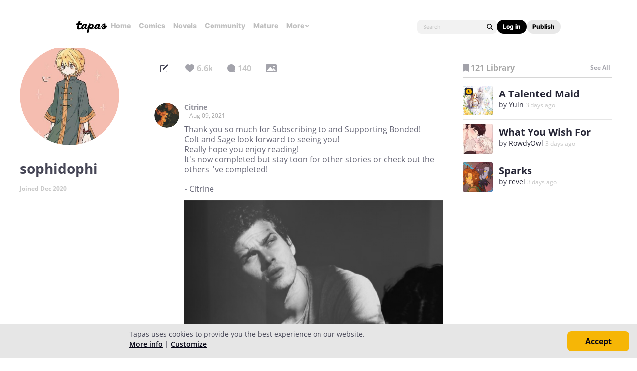

--- FILE ---
content_type: text/html; charset=utf-8
request_url: https://id.abr.ge/api/v2/third-party-cookie/identifier.html?requestID=678098456
body_size: 443
content:
<!DOCTYPE html>
<html>
<head><meta charset="utf-8"></head>
<body>

<pre>
    requestID: 678098456
    Reply: map[uuid:ef8a2be6-0fcc-4545-85cd-83cd4df8008c]
</pre>
<script>
    var message = {
        requestID: '678098456',
        
        reply: (document.cookie.indexOf('ab180ClientId=') !== -1) ? {"uuid":"ef8a2be6-0fcc-4545-85cd-83cd4df8008c"} : { error: 'Third party cookie is not supported' }
        
    }

    window.parent.postMessage(
        
        JSON.stringify(message)
        
    , '*');
</script>
</body>
</html>


--- FILE ---
content_type: text/css
request_url: https://us-a.tapas.io/resources/css/panda.sprite.min.855dcf25fc.css
body_size: 9557
content:
.sp-act-comments{background-position:-170px -84px}.sp-act-comments,.sp-act-likes{background-image:url(/resources/images/sprites/sprites.855dcf25fc.png);width:48px;height:48px}.sp-act-likes{background-position:-152px -136px}.sp-act-messages{background-position:-80px -226px}.sp-act-messages,.sp-act-series{background-image:url(/resources/images/sprites/sprites.855dcf25fc.png);width:48px;height:48px}.sp-act-series{background-position:-130px -226px}.sp-act-subs{background-position:-180px -226px}.sp-act-subs,.sp-act-supporters{background-image:url(/resources/images/sprites/sprites.855dcf25fc.png);width:48px;height:48px}.sp-act-supporters{background-position:-230px -226px}.sp-act-tapas{background-image:url(/resources/images/sprites/sprites.855dcf25fc.png);background-position:-280px -226px;width:48px;height:48px}.sp-arrow-banner-left{background-position:0 -226px}.sp-arrow-banner-left,.sp-arrow-banner-right{background-image:url(/resources/images/sprites/sprites.855dcf25fc.png);width:38px;height:62px}.sp-arrow-banner-right{background-position:-40px -226px}.sp-btn-appstore-sm{background-position:-232px -116px;width:90px;height:30px}.sp-btn-appstore,.sp-btn-appstore-sm{background-image:url(/resources/images/sprites/sprites.855dcf25fc.png)}.sp-btn-appstore{background-position:0 -136px;width:150px;height:50px}.sp-btn-arrow-down{background-image:url(/resources/images/sprites/sprites.855dcf25fc.png);background-position:-202px -170px;width:22px;height:13px}.sp-btn-arrow-left-dark{background-position:-396px -76px}.sp-btn-arrow-left,.sp-btn-arrow-left-dark{background-image:url(/resources/images/sprites/sprites.855dcf25fc.png);width:20px;height:34px}.sp-btn-arrow-left{background-position:-396px -112px}.sp-btn-arrow-right-dark{background-position:-396px -148px}.sp-btn-arrow-right,.sp-btn-arrow-right-dark{background-image:url(/resources/images/sprites/sprites.855dcf25fc.png);width:20px;height:34px}.sp-btn-arrow-right{background-position:-396px -184px}.sp-btn-forum{background-position:0 -481px;width:16px;height:16px}.sp-btn-forum,.sp-btn-googleplay-sm{background-image:url(/resources/images/sprites/sprites.855dcf25fc.png)}.sp-btn-googleplay-sm{background-position:-232px -50px;width:100px;height:30px}.sp-btn-googleplay{background-position:0 -84px;width:168px;height:50px}.sp-btn-googleplay,.sp-btn-help{background-image:url(/resources/images/sprites/sprites.855dcf25fc.png)}.sp-btn-help{background-position:-488px -291px;width:11px;height:18px}.sp-btn-hero{background-position:-488px -183px;width:13px}.sp-btn-hero,.sp-btn-left{background-image:url(/resources/images/sprites/sprites.855dcf25fc.png);height:16px}.sp-btn-left{background-position:-220px -84px;width:10px}.sp-btn-logout{background-position:-504px -426px}.sp-btn-logout,.sp-btn-person{background-image:url(/resources/images/sprites/sprites.855dcf25fc.png);width:14px;height:16px}.sp-btn-person{background-position:-504px -444px}.sp-btn-right{background-position:-220px -102px;width:10px;height:16px}.sp-btn-right,.sp-btn-search{background-image:url(/resources/images/sprites/sprites.855dcf25fc.png)}.sp-btn-search{background-position:-396px -254px;width:24px;height:24px}.sp-btn-settings{background-position:-18px -481px;width:16px}.sp-btn-settings,.sp-btn-share{background-image:url(/resources/images/sprites/sprites.855dcf25fc.png);height:16px}.sp-btn-share{background-position:-468px -369px;width:18px}.sp-checkbox-off{background-position:-124px -499px;width:8px;height:8px}.sp-checkbox-off,.sp-checkbox-on{background-image:url(/resources/images/sprites/sprites.855dcf25fc.png)}.sp-checkbox-on{background-position:-522px -258px;width:12px;height:11px}.sp-field-bio{background-position:-468px -265px;width:16px;height:20px}.sp-field-bio,.sp-field-email{background-image:url(/resources/images/sprites/sprites.855dcf25fc.png)}.sp-field-email{background-position:-96px -435px;width:20px;height:16px}.sp-field-hidepw{background-image:url(/resources/images/sprites/sprites.855dcf25fc.png);background-position:-396px -280px;width:24px;height:24px}.sp-field-link{background-position:-446px 0;width:20px}.sp-field-link,.sp-field-location{background-image:url(/resources/images/sprites/sprites.855dcf25fc.png);height:20px}.sp-field-location{background-position:-468px -287px;width:16px}.sp-field-password{background-position:-488px 0;width:14px}.sp-field-password,.sp-field-profile{background-image:url(/resources/images/sprites/sprites.855dcf25fc.png);height:20px}.sp-field-profile{background-position:-468px -309px;width:16px}.sp-field-showpw{background-position:-316px -392px;width:24px;height:18px}.sp-field-showpw,.sp-field-tools{background-image:url(/resources/images/sprites/sprites.855dcf25fc.png)}.sp-field-tools{background-position:-446px -22px;width:20px;height:20px}.sp-form-forgotpw{background-position:-288px -290px}.sp-form-forgotpw,.sp-hero-hide{background-image:url(/resources/images/sprites/sprites.855dcf25fc.png);width:32px;height:32px}.sp-hero-hide{background-position:-322px -290px}.sp-ico-add-pwt-l{background-image:url(/resources/images/sprites/sprites.855dcf25fc.png);background-position:-362px 0;width:32px;height:32px}.sp-ico-add-pwt-s{background-position:-36px -481px}.sp-ico-add-pwt-s,.sp-ico-add-wht-s{background-image:url(/resources/images/sprites/sprites.855dcf25fc.png);width:16px;height:16px}.sp-ico-add-wht-s{background-position:-54px -481px}.sp-ico-align-justified-qnc-m{background-position:-422px -275px}.sp-ico-align-justified-qnc-m,.sp-ico-align-justified-wht-m{background-image:url(/resources/images/sprites/sprites.855dcf25fc.png);width:22px;height:20px}.sp-ico-align-justified-wht-m{background-position:-422px -297px}.sp-ico-align-left-qnc-m{background-position:-166px -392px}.sp-ico-align-left-qnc-m,.sp-ico-align-left-wht-m{background-image:url(/resources/images/sprites/sprites.855dcf25fc.png);width:23px;height:20px}.sp-ico-align-left-wht-m{background-position:-191px -392px}.sp-ico-announcement-qnc-m{background-position:-396px -392px}.sp-ico-announcement-qnc-m,.sp-ico-announcement-wht-m{background-image:url(/resources/images/sprites/sprites.855dcf25fc.png);width:24px;height:16px}.sp-ico-announcement-wht-m{background-position:-112px -417px}.sp-ico-arrow-blu-s-m{background-image:url(/resources/images/sprites/sprites.855dcf25fc.png);background-position:-522px -451px;width:12px;height:8px}.sp-ico-arrow-drk-l-b{background-position:-80px -276px}.sp-ico-arrow-drk-l-b,.sp-ico-arrow-drk-l-m{background-image:url(/resources/images/sprites/sprites.855dcf25fc.png);width:20px;height:12px}.sp-ico-arrow-drk-l-m{background-position:-102px -276px}.sp-ico-arrow-drk-m-b{background-position:-389px -417px}.sp-ico-arrow-drk-m-b,.sp-ico-arrow-drk-m-m{background-image:url(/resources/images/sprites/sprites.855dcf25fc.png);width:16px;height:10px}.sp-ico-arrow-drk-m-m{background-position:-407px -417px}.sp-ico-arrow-drk-s-b{background-position:-522px -461px}.sp-ico-arrow-drk-s-b,.sp-ico-arrow-drk-s-m{background-image:url(/resources/images/sprites/sprites.855dcf25fc.png);width:12px;height:8px}.sp-ico-arrow-drk-s-m{background-position:-522px -471px}.sp-ico-arrow-drk-xl-b{background-position:-330px -258px}.sp-ico-arrow-drk-xl-b,.sp-ico-arrow-drk-xl-m{background-image:url(/resources/images/sprites/sprites.855dcf25fc.png);width:26px;height:16px}.sp-ico-arrow-drk-xl-m{background-position:-368px -392px}.sp-ico-arrow-drk-xs-b{background-position:-252px -181px}.sp-ico-arrow-drk-xs-b,.sp-ico-arrow-drk-xs-m{background-image:url(/resources/images/sprites/sprites.855dcf25fc.png);width:6px;height:4px}.sp-ico-arrow-drk-xs-m{background-position:-260px -181px}.sp-ico-arrow-ink-m{background-image:url(/resources/images/sprites/sprites.855dcf25fc.png);background-position:-390px -366px;width:25px;height:23px}.sp-ico-arrow-ink-s{background-position:-488px -379px;height:18px}.sp-ico-arrow-ink-s,.sp-ico-arrow-ink-xs{background-image:url(/resources/images/sprites/sprites.855dcf25fc.png);width:10px}.sp-ico-arrow-ink-xs{background-position:-522px -343px;height:10px}.sp-ico-arrow-link-dark{background-position:-353px -163px;height:12px}.sp-ico-arrow-link,.sp-ico-arrow-link-dark{background-image:url(/resources/images/sprites/sprites.855dcf25fc.png);width:7px}.sp-ico-arrow-link{background-position:-353px -148px;height:13px}.sp-ico-arrow-more{background-image:url(/resources/images/sprites/sprites.855dcf25fc.png);background-position:-72px -481px;width:16px;height:16px}.sp-ico-arrow-qnc-l-b{background-position:-124px -276px}.sp-ico-arrow-qnc-l-b,.sp-ico-arrow-qnc-l-m{background-image:url(/resources/images/sprites/sprites.855dcf25fc.png);width:20px;height:12px}.sp-ico-arrow-qnc-l-m{background-position:-146px -276px}.sp-ico-arrow-qnc-m-b{background-position:-425px -417px}.sp-ico-arrow-qnc-m-b,.sp-ico-arrow-qnc-m-m{background-image:url(/resources/images/sprites/sprites.855dcf25fc.png);width:16px;height:10px}.sp-ico-arrow-qnc-m-m{background-position:-211px -461px}.sp-ico-arrow-qnc-s-b{background-position:-522px -481px}.sp-ico-arrow-qnc-s-b,.sp-ico-arrow-qnc-s-m{background-image:url(/resources/images/sprites/sprites.855dcf25fc.png);width:12px;height:8px}.sp-ico-arrow-qnc-s-m{background-position:-522px -491px}.sp-ico-arrow-qnc-xl-b{background-position:0 -417px}.sp-ico-arrow-qnc-xl-b,.sp-ico-arrow-qnc-xl-m{background-image:url(/resources/images/sprites/sprites.855dcf25fc.png);width:26px;height:16px}.sp-ico-arrow-qnc-xl-m{background-position:-28px -417px}.sp-ico-arrow-qnc-xs-b{background-position:-268px -181px}.sp-ico-arrow-qnc-xs-b,.sp-ico-arrow-qnc-xs-m{background-image:url(/resources/images/sprites/sprites.855dcf25fc.png);width:6px;height:4px}.sp-ico-arrow-qnc-xs-m{background-position:-276px -181px}.sp-ico-arrow-srb-s-m{background-image:url(/resources/images/sprites/sprites.855dcf25fc.png);background-position:-522px -501px;width:12px;height:8px}.sp-ico-arrow-wht-l-b{background-position:-168px -276px}.sp-ico-arrow-wht-l-b,.sp-ico-arrow-wht-l-m{background-image:url(/resources/images/sprites/sprites.855dcf25fc.png);width:20px;height:12px}.sp-ico-arrow-wht-l-m{background-position:-190px -276px}.sp-ico-arrow-wht-m-b{background-position:-229px -461px}.sp-ico-arrow-wht-m-b,.sp-ico-arrow-wht-m-m{background-image:url(/resources/images/sprites/sprites.855dcf25fc.png);width:16px;height:10px}.sp-ico-arrow-wht-m-m{background-position:-247px -461px}.sp-ico-arrow-wht-s-b{background-position:-301px -461px}.sp-ico-arrow-wht-s-b,.sp-ico-arrow-wht-s-m{background-image:url(/resources/images/sprites/sprites.855dcf25fc.png);width:12px;height:8px}.sp-ico-arrow-wht-s-m{background-position:-315px -461px}.sp-ico-arrow-wht-xl-b{background-position:-56px -417px}.sp-ico-arrow-wht-xl-b,.sp-ico-arrow-wht-xl-m{background-image:url(/resources/images/sprites/sprites.855dcf25fc.png);width:26px;height:16px}.sp-ico-arrow-wht-xl-m{background-position:-84px -417px}.sp-ico-arrow-wht-xs-b{background-position:-284px -181px}.sp-ico-arrow-wht-xs-b,.sp-ico-arrow-wht-xs-m{background-image:url(/resources/images/sprites/sprites.855dcf25fc.png);width:6px;height:4px}.sp-ico-arrow-wht-xs-m{background-position:-292px -181px}.sp-ico-back-drk-m{background-position:-72px -435px;width:22px;height:17px}.sp-ico-back,.sp-ico-back-drk-m{background-image:url(/resources/images/sprites/sprites.855dcf25fc.png)}.sp-ico-back{background-position:-348px -188px;width:10px;height:16px}.sp-ico-bgm-off{background-position:-468px -45px}.sp-ico-bgm-off,.sp-ico-bgm-on{background-image:url(/resources/images/sprites/sprites.855dcf25fc.png);width:18px;height:18px}.sp-ico-bgm-on{background-position:-468px -65px}.sp-ico-bigcrop-ink{background-position:-362px -34px}.sp-ico-bigcrop,.sp-ico-bigcrop-ink{background-image:url(/resources/images/sprites/sprites.855dcf25fc.png);width:32px;height:32px}.sp-ico-bigcrop{background-position:-362px -68px}.sp-ico-bigcrown{background-position:-329px -461px;width:10px;height:8px}.sp-ico-bigcrown,.sp-ico-block{background-image:url(/resources/images/sprites/sprites.855dcf25fc.png)}.sp-ico-block{background-position:-522px 0;width:12px;height:12px}.sp-ico-boost-wht-l{background-image:url(/resources/images/sprites/sprites.855dcf25fc.png);background-position:-396px -220px;width:20px;height:32px}.sp-ico-box-ink-m{background-position:-310px -332px}.sp-ico-box-ink-m,.sp-ico-box-wht-m{background-image:url(/resources/images/sprites/sprites.855dcf25fc.png);width:25px;height:24px}.sp-ico-box-wht-m{background-position:-337px -332px}.sp-ico-calendar-line-ash-s{background-position:-446px -44px;width:20px;height:20px}.sp-ico-calendar-line-ash-s,.sp-ico-calendar-line-wht-xs{background-image:url(/resources/images/sprites/sprites.855dcf25fc.png)}.sp-ico-calendar-line-wht-xs{background-position:-522px -355px;width:10px;height:10px}.sp-ico-cart-line-ink-s{background-position:-468px -85px}.sp-ico-cart-line-ink-s,.sp-ico-cart-line-wht-s{background-image:url(/resources/images/sprites/sprites.855dcf25fc.png);width:18px;height:18px}.sp-ico-cart-line-wht-s{background-position:-468px -105px}.sp-ico-center-ink-s{background-position:-118px -435px;width:20px}.sp-ico-center-ink-s,.sp-ico-check-ink-s{background-image:url(/resources/images/sprites/sprites.855dcf25fc.png);height:16px}.sp-ico-check-ink-s{background-position:-90px -481px;width:16px}.sp-ico-check-pwt-xxs{background-position:-341px -461px;width:10px;height:8px}.sp-ico-check-pwt-xxs,.sp-ico-check-qnc-xs{background-image:url(/resources/images/sprites/sprites.855dcf25fc.png)}.sp-ico-check-qnc-xs{background-position:-60px -499px;width:14px;height:11px}.sp-ico-check-wht-s{background-position:-140px -435px;width:20px;height:16px}.sp-ico-check-wht-s,.sp-ico-check-wht-xs{background-image:url(/resources/images/sprites/sprites.855dcf25fc.png)}.sp-ico-check-wht-xs{background-position:-76px -499px;width:14px;height:11px}.sp-ico-check-wht-xxs{background-position:-353px -461px;width:10px;height:8px}.sp-ico-check-wht-xxs,.sp-ico-coinadd{background-image:url(/resources/images/sprites/sprites.855dcf25fc.png)}.sp-ico-coinadd{background-position:-446px -66px;width:20px;height:20px}.sp-ico-comic-ink-s{background-position:-504px -324px}.sp-ico-comic-ink-s,.sp-ico-comic-wht-s{background-image:url(/resources/images/sprites/sprites.855dcf25fc.png);width:16px;height:15px}.sp-ico-comic-wht-s{background-position:-504px -341px}.sp-ico-comment-ink-ss{background-image:url(/resources/images/sprites/sprites.855dcf25fc.png);background-position:-504px -462px;width:16px;height:14px}.sp-ico-comment-line-ink-m{background-position:-85px -392px}.sp-ico-comment-line-ink-m,.sp-ico-comment-line-wht-m{background-image:url(/resources/images/sprites/sprites.855dcf25fc.png);width:25px;height:21px}.sp-ico-comment-line-wht-m{background-position:-112px -392px}.sp-ico-comment-line-wht-xl{background-position:-319px -82px;width:36px;height:31px}.sp-ico-comment-line-wht-xl,.sp-ico-comment-wht-m{background-image:url(/resources/images/sprites/sprites.855dcf25fc.png)}.sp-ico-comment-wht-m{background-position:-139px -392px;width:25px;height:21px}.sp-ico-comment-wht-s{background-image:url(/resources/images/sprites/sprites.855dcf25fc.png);background-position:-504px -478px;width:16px;height:14px}.sp-ico-contact-qnc-s{background-position:-258px -417px}.sp-ico-contact-qnc-s,.sp-ico-contact-wht-s{background-image:url(/resources/images/sprites/sprites.855dcf25fc.png);width:18px;height:14px}.sp-ico-contact-wht-s{background-position:-278px -417px}.sp-ico-contract-wht-s{background-position:-468px -387px;height:18px}.sp-ico-contract-wht-s,.sp-ico-copy-smg-s{background-image:url(/resources/images/sprites/sprites.855dcf25fc.png);width:16px}.sp-ico-copy-smg-s{background-position:-108px -481px;height:16px}.sp-ico-crown-pwt-xs{background-position:-522px -271px}.sp-ico-crown-pwt-xs,.sp-ico-crown-smg-xs{background-image:url(/resources/images/sprites/sprites.855dcf25fc.png);width:12px;height:10px}.sp-ico-crown-smg-xs{background-position:-522px -283px}.sp-ico-crown-wht-xs{background-position:-522px -295px;width:12px;height:10px}.sp-ico-crown-wht-xs,.sp-ico-dashboard-wht-s{background-image:url(/resources/images/sprites/sprites.855dcf25fc.png)}.sp-ico-dashboard-wht-s{background-position:-468px -125px;width:18px;height:18px}.sp-ico-dashboard{background-position:-126px -481px;height:16px}.sp-ico-dashboard,.sp-ico-delete-line-ash-s{background-image:url(/resources/images/sprites/sprites.855dcf25fc.png);width:16px}.sp-ico-delete-line-ash-s{background-position:-468px -407px;height:18px}.sp-ico-delete-slt-s{background-position:-488px -201px}.sp-ico-delete-slt-s,.sp-ico-delete-smg-s{background-image:url(/resources/images/sprites/sprites.855dcf25fc.png);width:13px;height:16px}.sp-ico-delete-smg-s{background-position:-488px -219px}.sp-ico-delete-srb-s{background-position:-488px -237px}.sp-ico-delete-srb-s,.sp-ico-delete-wht-s{background-image:url(/resources/images/sprites/sprites.855dcf25fc.png);width:13px;height:16px}.sp-ico-delete-wht-s{background-position:-488px -255px}.sp-ico-delivery-ink-m{background-position:-27px -392px}.sp-ico-delivery-ink-m,.sp-ico-delivery-wht-m{background-image:url(/resources/images/sprites/sprites.855dcf25fc.png);width:27px;height:21px}.sp-ico-delivery-wht-m{background-position:-56px -392px}.sp-ico-desktop-wht-s{background-image:url(/resources/images/sprites/sprites.855dcf25fc.png);background-position:-144px -481px;width:16px;height:16px}.sp-ico-dismiss-drk-l-b{background-position:-396px -306px}.sp-ico-dismiss-drk-l-b,.sp-ico-dismiss-drk-l-m{background-image:url(/resources/images/sprites/sprites.855dcf25fc.png);width:24px;height:24px}.sp-ico-dismiss-drk-l-m{background-position:-396px -332px}.sp-ico-dismiss-drk-m-b{background-position:-446px -88px}.sp-ico-dismiss-drk-m-b,.sp-ico-dismiss-drk-m-m{background-image:url(/resources/images/sprites/sprites.855dcf25fc.png);width:20px;height:20px}.sp-ico-dismiss-drk-m-m{background-position:-446px -110px}.sp-ico-dismiss-drk-s-b{background-position:-162px -481px}.sp-ico-dismiss-drk-s-b,.sp-ico-dismiss-drk-s-m{background-image:url(/resources/images/sprites/sprites.855dcf25fc.png);width:16px;height:16px}.sp-ico-dismiss-drk-s-m{background-position:-180px -481px}.sp-ico-dismiss-drk-xl-b{background-position:-330px -226px}.sp-ico-dismiss-drk-xl-b,.sp-ico-dismiss-drk-xl-m{background-image:url(/resources/images/sprites/sprites.855dcf25fc.png);width:30px;height:30px}.sp-ico-dismiss-drk-xl-m{background-position:-33px -332px}.sp-ico-dismiss-drk-xs-b{background-image:url(/resources/images/sprites/sprites.855dcf25fc.png);background-position:-522px -14px;width:12px;height:12px}.sp-ico-dismiss-drk-xs-m{background-position:-522px -367px}.sp-ico-dismiss-drk-xs-m,.sp-ico-dismiss-ink-xs-m{background-image:url(/resources/images/sprites/sprites.855dcf25fc.png);width:10px;height:10px}.sp-ico-dismiss-ink-xs-m{background-position:-522px -379px}.sp-ico-dismiss-ink-xs{background-position:-522px -391px;width:10px;height:10px}.sp-ico-dismiss-ink-xs,.sp-ico-dismiss-pwt-m{background-image:url(/resources/images/sprites/sprites.855dcf25fc.png)}.sp-ico-dismiss-pwt-m{background-position:0 -366px;width:24px;height:24px}.sp-ico-dismiss-qnc-xs-m{background-image:url(/resources/images/sprites/sprites.855dcf25fc.png);background-position:-522px -403px;width:10px;height:10px}.sp-ico-dismiss-wht-l-b{background-position:-26px -366px}.sp-ico-dismiss-wht-l-b,.sp-ico-dismiss-wht-l-m{background-image:url(/resources/images/sprites/sprites.855dcf25fc.png);width:24px;height:24px}.sp-ico-dismiss-wht-l-m{background-position:-52px -366px}.sp-ico-dismiss-wht-m-b{background-position:-446px -132px}.sp-ico-dismiss-wht-m-b,.sp-ico-dismiss-wht-m-m{background-image:url(/resources/images/sprites/sprites.855dcf25fc.png);width:20px;height:20px}.sp-ico-dismiss-wht-m-m{background-position:-446px -154px}.sp-ico-dismiss-wht-s-b{background-position:-198px -481px}.sp-ico-dismiss-wht-s-b,.sp-ico-dismiss-wht-s-m{background-image:url(/resources/images/sprites/sprites.855dcf25fc.png);width:16px;height:16px}.sp-ico-dismiss-wht-s-m{background-position:-216px -481px}.sp-ico-dismiss-wht-xl-b{background-position:-65px -332px}.sp-ico-dismiss-wht-xl-b,.sp-ico-dismiss-wht-xl-m{background-image:url(/resources/images/sprites/sprites.855dcf25fc.png);width:30px;height:30px}.sp-ico-dismiss-wht-xl-m{background-position:-97px -332px}.sp-ico-dismiss-wht-xs-b{background-position:-522px -28px;width:12px;height:12px}.sp-ico-dismiss-wht-xs-b,.sp-ico-dismiss-wht-xs-m{background-image:url(/resources/images/sprites/sprites.855dcf25fc.png)}.sp-ico-dismiss-wht-xs-m{background-position:-522px -415px;width:10px;height:10px}.sp-ico-doc-wht-s{background-image:url(/resources/images/sprites/sprites.855dcf25fc.png);background-position:-468px -427px;width:16px;height:18px}.sp-ico-download-line-ink-s{background-position:-468px -331px}.sp-ico-download-line-ink-s,.sp-ico-download-line-wht-s{background-image:url(/resources/images/sprites/sprites.855dcf25fc.png);width:18px;height:17px}.sp-ico-download-line-wht-s{background-position:-468px -350px}.sp-ico-dropdown-ash-s{background-position:-396px -358px;width:12px;height:6px}.sp-ico-dropdown-ash-s,.sp-ico-dropdown-ghs-xs{background-image:url(/resources/images/sprites/sprites.855dcf25fc.png)}.sp-ico-dropdown-ghs-xs{background-position:-522px -511px;width:8px;height:4px}.sp-ico-dropdown-ink-s{background-position:-348px -206px;width:12px;height:6px}.sp-ico-dropdown-ink-s,.sp-ico-dropdown-ink-xs{background-image:url(/resources/images/sprites/sprites.855dcf25fc.png)}.sp-ico-dropdown-ink-xs{background-position:-488px -474px;width:8px;height:4px}.sp-ico-dropdown-smg-s{background-image:url(/resources/images/sprites/sprites.855dcf25fc.png);background-position:-365px -461px;width:12px;height:6px}.sp-ico-dropdown-smg-xs{background-position:-410px -358px}.sp-ico-dropdown-smg-xs,.sp-ico-dropdown-srb-xs{background-image:url(/resources/images/sprites/sprites.855dcf25fc.png);width:8px;height:4px}.sp-ico-dropdown-srb-xs{background-position:-232px -181px}.sp-ico-dropdown-swl-xs{background-position:-242px -181px;width:8px;height:4px}.sp-ico-dropdown-swl-xs,.sp-ico-dropdown-wht-s{background-image:url(/resources/images/sprites/sprites.855dcf25fc.png)}.sp-ico-dropdown-wht-s{background-position:-379px -461px;width:12px;height:6px}.sp-ico-edit-slt-s{background-position:-234px -481px;width:16px;height:16px}.sp-ico-edit-slt-s,.sp-ico-edit-slt-xs{background-image:url(/resources/images/sprites/sprites.855dcf25fc.png)}.sp-ico-edit-slt-xs{background-position:-522px -42px;width:12px;height:12px}.sp-ico-edit-wht-s{background-position:-252px -481px;width:16px;height:16px}.sp-ico-edit-wht-s,.sp-ico-edit-wht-xs{background-image:url(/resources/images/sprites/sprites.855dcf25fc.png)}.sp-ico-edit-wht-xs{background-position:-522px -56px;width:12px;height:12px}.sp-ico-exclamation-line-srb-s{background-image:url(/resources/images/sprites/sprites.855dcf25fc.png);background-position:-270px -481px;width:16px;height:16px}.sp-ico-exclamation-pwt-xs{background-position:-536px -100px}.sp-ico-exclamation-pwt-xs,.sp-ico-exclamation-srb-xs{background-image:url(/resources/images/sprites/sprites.855dcf25fc.png);width:2px;height:8px}.sp-ico-exclamation-srb-xs{background-position:-536px -110px}.sp-ico-exclamation-wht-xs{background-position:-536px -120px;width:2px;height:8px}.sp-ico-exclamation-wht-xs,.sp-ico-exit-wht-m{background-image:url(/resources/images/sprites/sprites.855dcf25fc.png)}.sp-ico-exit-wht-m{background-position:-446px -176px;width:20px;height:20px}.sp-ico-expand-wht-s{background-position:-44px -461px;width:16px}.sp-ico-expand-wht-s,.sp-ico-fb-wht-s{background-image:url(/resources/images/sprites/sprites.855dcf25fc.png);height:18px}.sp-ico-fb-wht-s{background-position:-488px -399px;width:10px}.sp-ico-full-wht-m{background-image:url(/resources/images/sprites/sprites.855dcf25fc.png);background-position:-468px -145px;width:18px;height:18px}.sp-ico-help-ink-s{background-position:-288px -481px;width:16px}.sp-ico-help-ink-s,.sp-ico-hero{background-image:url(/resources/images/sprites/sprites.855dcf25fc.png);height:16px}.sp-ico-hero{background-position:-488px -273px;width:13px}.sp-ico-hide-wht-l{background-position:-362px -102px;width:32px;height:32px}.sp-ico-hide-wht-l,.sp-ico-hide-wht-s{background-image:url(/resources/images/sprites/sprites.855dcf25fc.png)}.sp-ico-hide-wht-s{background-position:-446px -198px;width:20px;height:20px}.sp-ico-hide-wht-xs{background-position:-522px -70px;width:12px;height:12px}.sp-ico-hide-wht-xs,.sp-ico-history-smg-s{background-image:url(/resources/images/sprites/sprites.855dcf25fc.png)}.sp-ico-history-smg-s{background-position:-468px -165px;width:18px;height:18px}.sp-ico-info-wht-xs{background-image:url(/resources/images/sprites/sprites.855dcf25fc.png);background-position:-536px -89px;width:2px;height:9px}.sp-ico-language-ink-s{background-position:-522px -84px;width:12px}.sp-ico-language-ink-s,.sp-ico-like-ink-s{background-image:url(/resources/images/sprites/sprites.855dcf25fc.png);height:12px}.sp-ico-like-ink-s{background-position:-250px -276px;width:14px}.sp-ico-like-line-ink-m{background-position:-216px -392px}.sp-ico-like-line-ink-m,.sp-ico-like-line-wht-m{background-image:url(/resources/images/sprites/sprites.855dcf25fc.png);width:23px;height:20px}.sp-ico-like-line-wht-m{background-position:-241px -392px}.sp-ico-like-smg-s{background-position:-266px -276px;width:14px;height:12px}.sp-ico-like-smg-s,.sp-ico-like-srb-m{background-image:url(/resources/images/sprites/sprites.855dcf25fc.png)}.sp-ico-like-srb-m{background-position:-266px -392px;width:23px;height:20px}.sp-ico-like-srb-s{background-position:-282px -276px}.sp-ico-like-srb-s,.sp-ico-like-wht-s{background-image:url(/resources/images/sprites/sprites.855dcf25fc.png);width:14px;height:12px}.sp-ico-like-wht-s{background-position:-298px -276px}.sp-ico-link-ex{background-position:-306px -481px}.sp-ico-link-ex,.sp-ico-link-fb{background-image:url(/resources/images/sprites/sprites.855dcf25fc.png);width:16px;height:16px}.sp-ico-link-fb{background-position:-324px -481px}.sp-ico-link-go{background-position:-342px -481px}.sp-ico-link-go,.sp-ico-link-ig{background-image:url(/resources/images/sprites/sprites.855dcf25fc.png);width:16px;height:16px}.sp-ico-link-ig{background-position:-360px -481px}.sp-ico-link-pn{background-position:-378px -481px;width:16px}.sp-ico-link-pn,.sp-ico-link-tb{background-image:url(/resources/images/sprites/sprites.855dcf25fc.png);height:16px}.sp-ico-link-tb{background-position:-488px -87px;width:14px}.sp-ico-link-tw{background-position:-504px -358px;height:15px}.sp-ico-link-tw,.sp-ico-link-wht-s{background-image:url(/resources/images/sprites/sprites.855dcf25fc.png);width:16px}.sp-ico-link-wht-s{background-position:-396px -481px;height:16px}.sp-ico-list-ink-s{background-position:-468px -447px;height:12px}.sp-ico-list-ink-s,.sp-ico-list-rnd-wht-s{background-image:url(/resources/images/sprites/sprites.855dcf25fc.png);width:18px}.sp-ico-list-rnd-wht-s{background-position:-298px -417px;height:13px}.sp-ico-list-wht-m{background-position:-212px -417px;width:22px;height:15px}.sp-ico-list-wht-m,.sp-ico-list-wht-s{background-image:url(/resources/images/sprites/sprites.855dcf25fc.png)}.sp-ico-list-wht-s{background-position:-212px -276px;width:18px;height:12px}.sp-ico-location-ash-s{background-image:url(/resources/images/sprites/sprites.855dcf25fc.png);background-position:-468px -22px;width:17px;height:21px}.sp-ico-lock-wht-s{background-position:-488px -66px;height:19px}.sp-ico-lock-wht-s,.sp-ico-mature-ash-s{background-image:url(/resources/images/sprites/sprites.855dcf25fc.png);width:14px}.sp-ico-mature-ash-s{background-position:-488px -419px;height:13px}.sp-ico-mature-m{background-position:-422px -156px;width:22px;height:22px}.sp-ico-mature-m,.sp-ico-mature-s{background-image:url(/resources/images/sprites/sprites.855dcf25fc.png)}.sp-ico-mature-s{background-position:-488px -311px;width:14px;height:14px}.sp-ico-mature-xl{background-image:url(/resources/images/sprites/sprites.855dcf25fc.png);background-position:-252px -290px;width:34px;height:34px}.sp-ico-merch-ink-s{background-position:-157px -461px}.sp-ico-merch-ink-s,.sp-ico-merch-line-wht-s{background-image:url(/resources/images/sprites/sprites.855dcf25fc.png);width:16px;height:14px}.sp-ico-merch-line-wht-s{background-position:-175px -461px}.sp-ico-merch-wht-s{background-position:-162px -435px;width:20px}.sp-ico-merch-wht-s,.sp-ico-mobile-wht-s{background-image:url(/resources/images/sprites/sprites.855dcf25fc.png);height:16px}.sp-ico-mobile-wht-s{background-position:0 -499px;width:10px}.sp-ico-more-drop-open{background-position:-522px -98px}.sp-ico-more-drop,.sp-ico-more-drop-open{background-image:url(/resources/images/sprites/sprites.855dcf25fc.png);width:12px;height:12px}.sp-ico-more-drop{background-position:-522px -112px}.sp-ico-more-pwt-m{background-position:-356px -290px}.sp-ico-more-pwt-m,.sp-ico-more-qnc-m{background-image:url(/resources/images/sprites/sprites.855dcf25fc.png);width:4px;height:20px}.sp-ico-more-qnc-m{background-position:-536px 0}.sp-ico-more-slt-s{background-position:-536px -44px}.sp-ico-more-slt-s,.sp-ico-more-smg-s{background-image:url(/resources/images/sprites/sprites.855dcf25fc.png);width:4px;height:16px}.sp-ico-more-smg-s{background-position:-536px -62px}.sp-ico-more-wht-m{background-position:-536px -22px;width:4px;height:20px}.sp-ico-more-wht-m,.sp-ico-mute-drk-xs{background-image:url(/resources/images/sprites/sprites.855dcf25fc.png)}.sp-ico-mute-drk-xs{background-position:-522px -427px;width:10px;height:10px}.sp-ico-nav-login{background-image:url(/resources/images/sprites/sprites.855dcf25fc.png);background-position:-78px -366px;width:24px;height:24px}.sp-ico-new-wht-s{background-position:-414px -481px;width:16px}.sp-ico-new-wht-s,.sp-ico-newest-ink-s{background-image:url(/resources/images/sprites/sprites.855dcf25fc.png);height:16px}.sp-ico-newest-ink-s{background-position:-12px -499px;width:10px}.sp-ico-newest-wht-s{background-image:url(/resources/images/sprites/sprites.855dcf25fc.png);background-position:-24px -499px;width:10px;height:16px}.sp-ico-noti-off{background-position:-422px 0}.sp-ico-noti-off,.sp-ico-noti-on{background-image:url(/resources/images/sprites/sprites.855dcf25fc.png);width:22px;height:24px}.sp-ico-noti-on{background-position:-422px -26px}.sp-ico-noti-tip{background-image:url(/resources/images/sprites/sprites.855dcf25fc.png);background-position:-488px -105px;width:14px;height:16px}.sp-ico-novel-ink-s{background-position:-337px -417px}.sp-ico-novel-ink-s,.sp-ico-novel-wht-s{background-image:url(/resources/images/sprites/sprites.855dcf25fc.png);width:16px;height:13px}.sp-ico-novel-wht-s{background-position:-355px -417px}.sp-ico-oldest-ink-s{background-position:-36px -499px}.sp-ico-oldest-ink-s,.sp-ico-oldest-wht-s{background-image:url(/resources/images/sprites/sprites.855dcf25fc.png);width:10px;height:16px}.sp-ico-oldest-wht-s{background-position:-48px -499px}.sp-ico-ongoing-line-wht-xs{background-image:url(/resources/images/sprites/sprites.855dcf25fc.png);background-position:-522px -126px;width:12px;height:12px}.sp-ico-order-line-ink-s{background-position:-184px -435px}.sp-ico-order-line-ink-s,.sp-ico-order-line-wht-s{background-image:url(/resources/images/sprites/sprites.855dcf25fc.png);width:20px;height:16px}.sp-ico-order-line-wht-s{background-position:-206px -435px}.sp-ico-pause-wht-s{background-image:url(/resources/images/sprites/sprites.855dcf25fc.png);background-position:-522px -210px;width:10px;height:14px}.sp-ico-photo-on{background-position:-318px -188px}.sp-ico-photo,.sp-ico-photo-on{background-image:url(/resources/images/sprites/sprites.855dcf25fc.png);width:28px;height:24px}.sp-ico-photo{background-position:-223px -332px}.sp-ico-pin-ink-s{background-position:-488px -123px}.sp-ico-pin-ink-s,.sp-ico-pin-qnc-s{background-image:url(/resources/images/sprites/sprites.855dcf25fc.png);width:12px;height:18px}.sp-ico-pin-qnc-s{background-position:-488px -143px}.sp-ico-pin-smg-s{background-position:-488px -163px;height:18px}.sp-ico-pin-smg-s,.sp-ico-pm{background-image:url(/resources/images/sprites/sprites.855dcf25fc.png);width:12px}.sp-ico-pm{background-position:-393px -461px;height:6px}.sp-ico-post{background-position:-522px -307px;width:12px;height:10px}.sp-ico-post,.sp-ico-promote-wht-m{background-image:url(/resources/images/sprites/sprites.855dcf25fc.png)}.sp-ico-promote-wht-m{background-position:-422px -319px;width:22px;height:20px}.sp-ico-question-qnc-xs{background-position:0 -517px}.sp-ico-question-qnc-xs,.sp-ico-question-wht-xs{background-image:url(/resources/images/sprites/sprites.855dcf25fc.png);width:6px;height:10px}.sp-ico-question-wht-xs{background-position:-8px -517px}.sp-ico-reload{background-position:-104px -366px;width:24px;height:24px}.sp-ico-reload,.sp-ico-reorder-ash-s{background-image:url(/resources/images/sprites/sprites.855dcf25fc.png)}.sp-ico-reorder-ash-s{background-position:-314px -276px;width:14px;height:12px}.sp-ico-reorder-ink-m{background-position:-236px -417px;width:20px;height:14px}.sp-ico-reorder-ink-m,.sp-ico-reorder-ink-s{background-image:url(/resources/images/sprites/sprites.855dcf25fc.png)}.sp-ico-reorder-ink-s{background-position:-265px -461px;width:16px;height:10px}.sp-ico-reorder-wht-s{background-position:-330px -276px;width:14px;height:12px}.sp-ico-reorder-wht-s,.sp-ico-report-wht-s{background-image:url(/resources/images/sprites/sprites.855dcf25fc.png)}.sp-ico-report-wht-s{background-position:-468px 0;width:18px;height:20px}.sp-ico-reset-ink-s{background-position:-193px -461px;width:16px;height:14px}.sp-ico-reset-ink-s,.sp-ico-return-wht-m{background-image:url(/resources/images/sprites/sprites.855dcf25fc.png)}.sp-ico-return-wht-m{background-position:0 -392px;width:25px;height:23px}.sp-ico-revenue-wht-m{background-position:-422px -252px;width:22px;height:21px}.sp-ico-revenue-wht-m,.sp-ico-revenue-wht-s{background-image:url(/resources/images/sprites/sprites.855dcf25fc.png)}.sp-ico-revenue-wht-s{background-position:-432px -481px;width:16px;height:16px}.sp-ico-sandglass-wht-xs{background-image:url(/resources/images/sprites/sprites.855dcf25fc.png);background-position:-458px -435px;width:8px;height:10px}.sp-ico-schedule-slt-s{background-position:-450px -481px}.sp-ico-schedule-slt-s,.sp-ico-schedule-wht-s{background-image:url(/resources/images/sprites/sprites.855dcf25fc.png);width:16px;height:16px}.sp-ico-schedule-wht-s{background-position:-468px -481px}.sp-ico-search-ash-s{background-position:-446px -220px;width:20px;height:20px}.sp-ico-search-ash-s,.sp-ico-search-ink-l{background-image:url(/resources/images/sprites/sprites.855dcf25fc.png)}.sp-ico-search-ink-l{background-position:-193px -332px;width:28px;height:28px}.sp-ico-search-mobile{background-position:-130px -366px;width:24px;height:24px}.sp-ico-search-mobile,.sp-ico-search-wht-s{background-image:url(/resources/images/sprites/sprites.855dcf25fc.png)}.sp-ico-search-wht-s{background-position:-446px -242px;width:20px;height:20px}.sp-ico-search{background-image:url(/resources/images/sprites/sprites.855dcf25fc.png);background-position:-156px -366px;width:24px;height:24px}.sp-ico-send-wht-s{background-position:-486px -481px}.sp-ico-send-wht-s,.sp-ico-settings{background-image:url(/resources/images/sprites/sprites.855dcf25fc.png);width:16px;height:16px}.sp-ico-settings{background-position:-504px 0}.sp-ico-share-email{background-position:-318px -417px;width:17px;height:13px}.sp-ico-share-email,.sp-ico-share-fb{background-image:url(/resources/images/sprites/sprites.855dcf25fc.png)}.sp-ico-share-fb{background-position:-488px -434px;width:10px;height:18px}.sp-ico-share-line{background-position:-422px -341px;width:20px;height:22px}.sp-ico-share-line,.sp-ico-share-pint{background-image:url(/resources/images/sprites/sprites.855dcf25fc.png)}.sp-ico-share-pint{background-position:-468px -185px;width:18px;height:18px}.sp-ico-share-redd{background-position:-420px -435px;width:17px;height:16px}.sp-ico-share-redd,.sp-ico-share-rss{background-image:url(/resources/images/sprites/sprites.855dcf25fc.png)}.sp-ico-share-rss{background-position:-446px -264px;width:20px;height:20px}.sp-ico-share-tumb{background-position:-488px -454px;width:10px;height:18px}.sp-ico-share-tumb,.sp-ico-share-twit{background-image:url(/resources/images/sprites/sprites.855dcf25fc.png)}.sp-ico-share-twit{background-position:-117px -461px;width:18px;height:15px}.sp-ico-share-wht-m{background-position:-422px -365px;width:20px;height:22px}.sp-ico-share-wht-m,.sp-ico-show-ink-ss{background-image:url(/resources/images/sprites/sprites.855dcf25fc.png)}.sp-ico-show-ink-ss{background-position:-92px -499px;width:14px;height:11px}.sp-ico-show-wht-l{background-position:-362px -306px;width:32px;height:24px}.sp-ico-show-wht-l,.sp-ico-show-wht-m{background-image:url(/resources/images/sprites/sprites.855dcf25fc.png)}.sp-ico-show-wht-m{background-position:-342px -392px;width:24px;height:18px}.sp-ico-show-wht-s{background-position:-446px -418px;width:20px;height:15px}.sp-ico-show-wht-s,.sp-ico-show-wht-ss{background-image:url(/resources/images/sprites/sprites.855dcf25fc.png)}.sp-ico-show-wht-ss{background-position:-108px -499px;width:14px;height:11px}.sp-ico-show-wht-xs{background-position:-522px -140px;width:12px;height:12px}.sp-ico-show-wht-xs,.sp-ico-side-ink-s{background-image:url(/resources/images/sprites/sprites.855dcf25fc.png)}.sp-ico-side-ink-s{background-position:-504px -18px;width:16px;height:16px}.sp-ico-sign-fb{background-position:-182px -366px;width:24px;height:24px}.sp-ico-sign-fb,.sp-ico-sign-google{background-image:url(/resources/images/sprites/sprites.855dcf25fc.png)}.sp-ico-sign-google{background-position:-468px -205px;width:18px;height:18px}.sp-ico-smallcheck{background-image:url(/resources/images/sprites/sprites.855dcf25fc.png);background-position:-522px -319px;width:12px;height:10px}.sp-ico-social-fb{background-position:0 -290px}.sp-ico-social-fb,.sp-ico-social-ig{background-image:url(/resources/images/sprites/sprites.855dcf25fc.png);width:40px;height:40px}.sp-ico-social-ig{background-position:-42px -290px}.sp-ico-social-md{background-position:-84px -290px}.sp-ico-social-md,.sp-ico-social-tt{background-image:url(/resources/images/sprites/sprites.855dcf25fc.png);width:40px;height:40px}.sp-ico-social-tt{background-position:-126px -290px}.sp-ico-social-tw{background-position:-168px -290px}.sp-ico-social-tw,.sp-ico-social-yt{background-image:url(/resources/images/sprites/sprites.855dcf25fc.png);width:40px;height:40px}.sp-ico-social-yt{background-position:-210px -290px}.sp-ico-star-egh-s{background-position:-504px -375px;width:16px;height:15px}.sp-ico-star-egh-s,.sp-ico-star-qnc-l{background-image:url(/resources/images/sprites/sprites.855dcf25fc.png)}.sp-ico-star-qnc-l{background-position:-282px -332px;width:26px;height:24px}.sp-ico-star-qnc-s{background-position:-504px -392px;width:16px;height:15px}.sp-ico-star-qnc-s,.sp-ico-star-qnc-xl{background-image:url(/resources/images/sprites/sprites.855dcf25fc.png)}.sp-ico-star-qnc-xl{background-position:-324px -116px;width:31px;height:30px}.sp-ico-star-smg-l{background-position:-334px -50px;width:26px;height:26px}.sp-ico-star-smg-l,.sp-ico-star-wht-s{background-image:url(/resources/images/sprites/sprites.855dcf25fc.png)}.sp-ico-star-wht-s{background-position:-504px -409px;width:16px;height:15px}.sp-ico-star-wht-xl{background-position:-320px -148px;width:31px;height:30px}.sp-ico-star-wht-xl,.sp-ico-stat-wht-s{background-image:url(/resources/images/sprites/sprites.855dcf25fc.png)}.sp-ico-stat-wht-s{background-position:-62px -461px;width:16px;height:17px}.sp-ico-stats-likes-on{background-position:-346px -276px}.sp-ico-stats-likes,.sp-ico-stats-likes-on{background-image:url(/resources/images/sprites/sprites.855dcf25fc.png);width:14px;height:12px}.sp-ico-stats-likes{background-position:-373px -417px}.sp-ico-stats-series{background-position:-522px -154px;width:12px;height:12px}.sp-ico-stats-series,.sp-ico-style-wht-m{background-image:url(/resources/images/sprites/sprites.855dcf25fc.png)}.sp-ico-style-wht-m{background-position:-291px -392px;width:23px;height:20px}.sp-ico-subscribe-ink-ss{background-position:-522px -226px;width:10px;height:14px}.sp-ico-subscribe-ink-ss,.sp-ico-subscribe-line-ink-m{background-image:url(/resources/images/sprites/sprites.855dcf25fc.png)}.sp-ico-subscribe-line-ink-m{background-position:0 -435px;width:16px;height:24px}.sp-ico-subscribe-line-ink-xl{background-position:-396px 0;width:24px;height:36px}.sp-ico-subscribe-line-ink-xl,.sp-ico-subscribe-line-wht-s{background-image:url(/resources/images/sprites/sprites.855dcf25fc.png)}.sp-ico-subscribe-line-wht-s{background-position:-488px -22px;width:14px;height:20px}.sp-ico-subscribe-qnc-m{background-position:-18px -435px;width:16px;height:24px}.sp-ico-subscribe-qnc-m,.sp-ico-subscribe-qnc-xl{background-image:url(/resources/images/sprites/sprites.855dcf25fc.png)}.sp-ico-subscribe-qnc-xl{background-position:-396px -38px;width:24px;height:36px}.sp-ico-subscribe-wht-s{background-position:-488px -44px;width:14px;height:20px}.sp-ico-subscribe-wht-s,.sp-ico-subscribe-wht-ss{background-image:url(/resources/images/sprites/sprites.855dcf25fc.png)}.sp-ico-subscribe-wht-ss{background-position:-522px -242px;width:10px;height:14px}.sp-ico-support-ink-s{background-position:-504px -36px;width:16px;height:16px}.sp-ico-support-ink-s,.sp-ico-support-line-wht-m{background-image:url(/resources/images/sprites/sprites.855dcf25fc.png)}.sp-ico-support-line-wht-m{background-position:-422px -180px;width:22px;height:22px}.sp-ico-support-line-wht-s{background-position:-504px -54px;width:16px;height:16px}.sp-ico-support-line-wht-s,.sp-ico-support-wht-m{background-image:url(/resources/images/sprites/sprites.855dcf25fc.png)}.sp-ico-support-wht-m{background-position:-208px -366px;width:24px;height:24px}.sp-ico-support-wht-s{background-position:-446px -286px;width:20px;height:20px}.sp-ico-support-wht-s,.sp-ico-tag{background-image:url(/resources/images/sprites/sprites.855dcf25fc.png)}.sp-ico-tag{background-position:-522px -168px;width:12px;height:12px}.sp-ico-tapasapp{background-position:-362px -136px;width:32px;height:32px}.sp-ico-tapasapp,.sp-ico-text-wht-m{background-image:url(/resources/images/sprites/sprites.855dcf25fc.png)}.sp-ico-text-wht-m{background-position:-422px -204px;width:22px;height:22px}.sp-ico-thumbnail-line-ash-s{background-position:-446px -308px;width:20px;height:20px}.sp-ico-thumbnail-line-ash-s,.sp-ico-ticket-m{background-image:url(/resources/images/sprites/sprites.855dcf25fc.png)}.sp-ico-ticket-m{background-position:-234px -366px;width:24px;height:24px}.sp-ico-ticket-on{background-position:-228px -435px;width:20px;height:16px}.sp-ico-ticket-on,.sp-ico-timer-ink-s{background-image:url(/resources/images/sprites/sprites.855dcf25fc.png)}.sp-ico-timer-ink-s{background-position:-522px -182px;width:12px;height:12px}.sp-ico-timer-line-hze-s{background-position:-504px -72px}.sp-ico-timer-line-hze-s,.sp-ico-timer-line-kki-s{background-image:url(/resources/images/sprites/sprites.855dcf25fc.png);width:16px;height:16px}.sp-ico-timer-line-kki-s{background-position:-504px -90px}.sp-ico-timer-line-pwt{background-position:-422px -228px;width:22px;height:22px}.sp-ico-timer-line-pwt,.sp-ico-timer-line-wht-xs{background-image:url(/resources/images/sprites/sprites.855dcf25fc.png)}.sp-ico-timer-line-wht-xs{background-position:-536px -80px;width:4px;height:7px}.sp-ico-toprank{background-position:-446px -330px;width:20px;height:20px}.sp-ico-toprank,.sp-ico-tw-wht-s{background-image:url(/resources/images/sprites/sprites.855dcf25fc.png)}.sp-ico-tw-wht-s{background-position:-137px -461px;width:18px;height:15px}.sp-ico-updated-line-pwt{background-position:-422px -389px;width:20px;height:21px}.sp-ico-updated-line-pwt,.sp-ico-upload-wht-m{background-image:url(/resources/images/sprites/sprites.855dcf25fc.png)}.sp-ico-upload-wht-m{background-position:-138px -417px;width:24px;height:16px}.sp-ico-wuf-ink-xs{background-image:url(/resources/images/sprites/sprites.855dcf25fc.png);background-position:-522px -439px;width:10px;height:10px}.sp-ico-zoomin-ash-s{background-position:-468px -225px}.sp-ico-zoomin-ash-s,.sp-ico-zoomout-ash-s{background-image:url(/resources/images/sprites/sprites.855dcf25fc.png);width:18px;height:18px}.sp-ico-zoomout-ash-s{background-position:-468px -245px}.sp-icon-use-wuf-popup-checked{background-position:-446px -352px}.sp-icon-use-wuf-popup-checked,.sp-icon-use-wuf-popup-unchecked{background-image:url(/resources/images/sprites/sprites.855dcf25fc.png);width:20px;height:20px}.sp-icon-use-wuf-popup-unchecked{background-position:-446px -374px}.sp-ink-droplet-14{background-position:-488px -327px;width:14px;height:14px}.sp-ink-droplet-14,.sp-ink-droplet-16{background-image:url(/resources/images/sprites/sprites.855dcf25fc.png)}.sp-ink-droplet-16{background-position:-504px -108px;width:16px;height:16px}.sp-ink-droplet-20{background-position:-446px -396px;width:20px;height:20px}.sp-ink-droplet-20,.sp-ink-droplet-24{background-image:url(/resources/images/sprites/sprites.855dcf25fc.png)}.sp-ink-droplet-24{background-position:-260px -366px;width:24px;height:24px}.sp-ink-droplet-32{background-position:-362px -170px;width:32px;height:32px}.sp-ink-droplet-32,.sp-ink-shop{background-image:url(/resources/images/sprites/sprites.855dcf25fc.png)}.sp-ink-shop{background-position:-504px -126px;width:16px;height:16px}.sp-logo-tapas{background-position:-232px 0;width:128px;height:48px}.sp-logo-tapas,.sp-m-inkshop-crate{background-image:url(/resources/images/sprites/sprites.855dcf25fc.png)}.sp-m-inkshop-crate{background-position:-118px 0;width:112px;height:80px}.sp-m-inkshop-tapadog{background-image:url(/resources/images/sprites/sprites.855dcf25fc.png);background-position:0 0;width:116px;height:82px}.sp-nav-activity-dark{background-position:-422px -104px}.sp-nav-activity,.sp-nav-activity-dark{background-image:url(/resources/images/sprites/sprites.855dcf25fc.png);width:21px;height:24px}.sp-nav-activity{background-position:-422px -130px}.sp-nav-appstore{background-position:-422px -52px}.sp-nav-appstore,.sp-nav-googleplay{background-image:url(/resources/images/sprites/sprites.855dcf25fc.png);width:22px;height:24px}.sp-nav-googleplay{background-position:-422px -78px}.sp-nav-library-dark{background-position:-36px -435px}.sp-nav-library,.sp-nav-library-dark{background-image:url(/resources/images/sprites/sprites.855dcf25fc.png);width:16px;height:24px}.sp-nav-library{background-position:-54px -435px}.sp-nav-logo-dark{background-position:-232px -148px;width:86px;height:31px}.sp-nav-logo-dark,.sp-nav-logo-renewal{background-image:url(/resources/images/sprites/sprites.855dcf25fc.png)}.sp-nav-logo-renewal{background-position:-220px -188px;width:62px;height:24px}.sp-nav-logo-santa{background-position:0 -188px;width:130px;height:36px}.sp-nav-logo,.sp-nav-logo-santa{background-image:url(/resources/images/sprites/sprites.855dcf25fc.png)}.sp-nav-logo{background-position:-132px -188px;width:86px;height:31px}.sp-nav-profile-dark{background-position:-286px -366px}.sp-nav-profile,.sp-nav-profile-dark{background-image:url(/resources/images/sprites/sprites.855dcf25fc.png);width:24px;height:24px}.sp-nav-profile{background-position:-312px -366px}.sp-nav-search-dark{background-position:-338px -366px}.sp-nav-search,.sp-nav-search-dark{background-image:url(/resources/images/sprites/sprites.855dcf25fc.png);width:24px;height:24px}.sp-nav-search{background-position:-364px -366px}.sp-nav-tapas{background-position:-232px -82px;width:85px;height:32px}.sp-nav-tapas,.sp-pub-ads{background-image:url(/resources/images/sprites/sprites.855dcf25fc.png)}.sp-pub-ads{background-position:-284px -188px;width:32px;height:24px}.sp-pub-editprofile{background-image:url(/resources/images/sprites/sprites.855dcf25fc.png);background-position:0 -332px;width:31px;height:32px}.sp-pub-help{background-position:-362px -204px}.sp-pub-help,.sp-pub-ink{background-image:url(/resources/images/sprites/sprites.855dcf25fc.png);width:32px;height:32px}.sp-pub-ink{background-position:-362px -238px}.sp-pub-revenue{background-position:-202px -136px;width:28px}.sp-pub-revenue,.sp-pub-settings{background-image:url(/resources/images/sprites/sprites.855dcf25fc.png);height:32px}.sp-pub-settings{background-position:-362px -272px;width:32px}.sp-series-status-wait{background-image:url(/resources/images/sprites/sprites.855dcf25fc.png);background-position:-504px -144px;width:16px;height:16px}.sp-stats-series{background-position:-522px -196px;width:12px}.sp-stats-series,.sp-stats-subscribers{background-image:url(/resources/images/sprites/sprites.855dcf25fc.png);height:12px}.sp-stats-subscribers{background-position:-220px -120px;width:8px}.sp-tab-bookmarks-on{background-position:-488px -343px}.sp-tab-bookmarks,.sp-tab-bookmarks-on{background-image:url(/resources/images/sprites/sprites.855dcf25fc.png);width:12px;height:16px}.sp-tab-bookmarks{background-position:-488px -361px}.sp-tab-comments-noti{background-position:-504px -162px}.sp-tab-comments-noti,.sp-tab-comments-on{background-image:url(/resources/images/sprites/sprites.855dcf25fc.png);width:16px;height:16px}.sp-tab-comments-on{background-position:-504px -180px}.sp-tab-comments{background-image:url(/resources/images/sprites/sprites.855dcf25fc.png);background-position:-504px -198px;width:16px;height:16px}.sp-tab-likes-noti{background-position:-360px -435px}.sp-tab-likes-noti,.sp-tab-likes-on{background-image:url(/resources/images/sprites/sprites.855dcf25fc.png);width:18px;height:16px}.sp-tab-likes-on{background-position:-380px -435px}.sp-tab-likes{background-image:url(/resources/images/sprites/sprites.855dcf25fc.png);background-position:-400px -435px;width:18px;height:16px}.sp-tab-messages-noti{background-position:-504px -216px}.sp-tab-messages-noti,.sp-tab-messages-on{background-image:url(/resources/images/sprites/sprites.855dcf25fc.png);width:16px;height:16px}.sp-tab-messages-on{background-position:-504px -234px}.sp-tab-messages{background-image:url(/resources/images/sprites/sprites.855dcf25fc.png);background-position:-504px -252px;width:16px;height:16px}.sp-tab-photos-on{background-position:-164px -417px}.sp-tab-photos,.sp-tab-photos-on{background-image:url(/resources/images/sprites/sprites.855dcf25fc.png);width:22px;height:16px}.sp-tab-photos{background-position:-188px -417px}.sp-tab-pm-noti{background-position:-283px -461px;height:8px}.sp-tab-pm-noti,.sp-tab-post-noti{background-image:url(/resources/images/sprites/sprites.855dcf25fc.png);width:16px}.sp-tab-post-noti{background-position:-232px -276px;height:12px}.sp-tab-post-on{background-image:url(/resources/images/sprites/sprites.855dcf25fc.png);background-position:-522px -331px;width:12px;height:10px}.sp-tab-series-noti{background-position:-504px -270px}.sp-tab-series-noti,.sp-tab-series-on{background-image:url(/resources/images/sprites/sprites.855dcf25fc.png);width:16px;height:16px}.sp-tab-series-on{background-position:-504px -288px}.sp-tab-series{background-image:url(/resources/images/sprites/sprites.855dcf25fc.png);background-position:-504px -306px;width:16px;height:16px}.sp-tab-subs-noti{background-position:-250px -435px}.sp-tab-subs-noti,.sp-tab-subs-on{background-image:url(/resources/images/sprites/sprites.855dcf25fc.png);width:20px;height:16px}.sp-tab-subs-on{background-position:-272px -435px}.sp-tab-subs{background-position:-294px -435px;height:16px}.sp-tab-subs,.sp-tab-supporters-noti{background-image:url(/resources/images/sprites/sprites.855dcf25fc.png);width:20px}.sp-tab-supporters-noti{background-position:0 -461px;height:18px}.sp-tab-supporters-on{background-position:-80px -461px;width:16px;height:17px}.sp-tab-supporters-on,.sp-tab-tapas-noti{background-image:url(/resources/images/sprites/sprites.855dcf25fc.png)}.sp-tab-tapas-noti{background-position:-22px -461px;width:20px;height:18px}.sp-tab-tapas-on{background-position:-439px -435px}.sp-tab-tapas,.sp-tab-tapas-on{background-image:url(/resources/images/sprites/sprites.855dcf25fc.png);width:17px;height:16px}.sp-tab-tapas{background-position:-98px -461px}.sp-tab-views-on{background-position:-316px -435px}.sp-tab-views,.sp-tab-views-on{background-image:url(/resources/images/sprites/sprites.855dcf25fc.png);width:20px;height:16px}.sp-tab-views{background-position:-338px -435px}.sp-viewer-fontsize{background-image:url(/resources/images/sprites/sprites.855dcf25fc.png);background-position:-253px -332px;width:27px;height:24px}.sp-viewer-minus{background-position:-129px -332px}.sp-viewer-minus,.sp-viewer-plus{background-image:url(/resources/images/sprites/sprites.855dcf25fc.png);width:30px;height:30px}.sp-viewer-plus{background-position:-161px -332px}.sp-viewer-spacing{background-image:url(/resources/images/sprites/sprites.855dcf25fc.png);background-position:-364px -332px;width:27px;height:22px}@media (min-resolution:192dpi){.sp-act-comments,.sp-act-likes,.sp-act-messages,.sp-act-series,.sp-act-subs,.sp-act-supporters,.sp-act-tapas,.sp-arrow-banner-left,.sp-arrow-banner-right,.sp-btn-appstore,.sp-btn-appstore-sm,.sp-btn-arrow-down,.sp-btn-arrow-left,.sp-btn-arrow-left-dark,.sp-btn-arrow-right,.sp-btn-arrow-right-dark,.sp-btn-forum,.sp-btn-googleplay,.sp-btn-googleplay-sm,.sp-btn-help,.sp-btn-hero,.sp-btn-left,.sp-btn-logout,.sp-btn-person,.sp-btn-right,.sp-btn-search,.sp-btn-settings,.sp-btn-share,.sp-checkbox-off,.sp-checkbox-on,.sp-field-bio,.sp-field-email,.sp-field-hidepw,.sp-field-link,.sp-field-location,.sp-field-password,.sp-field-profile,.sp-field-showpw,.sp-field-tools,.sp-form-forgotpw,.sp-hero-hide,.sp-ico-add-pwt-l,.sp-ico-add-pwt-s,.sp-ico-add-wht-s,.sp-ico-align-justified-qnc-m,.sp-ico-align-justified-wht-m,.sp-ico-align-left-qnc-m,.sp-ico-align-left-wht-m,.sp-ico-announcement-qnc-m,.sp-ico-announcement-wht-m,.sp-ico-arrow-blu-s-m,.sp-ico-arrow-drk-l-b,.sp-ico-arrow-drk-l-m,.sp-ico-arrow-drk-m-b,.sp-ico-arrow-drk-m-m,.sp-ico-arrow-drk-s-b,.sp-ico-arrow-drk-s-m,.sp-ico-arrow-drk-xl-b,.sp-ico-arrow-drk-xl-m,.sp-ico-arrow-drk-xs-b,.sp-ico-arrow-drk-xs-m,.sp-ico-arrow-ink-m,.sp-ico-arrow-ink-s,.sp-ico-arrow-ink-xs,.sp-ico-arrow-link,.sp-ico-arrow-link-dark,.sp-ico-arrow-more,.sp-ico-arrow-qnc-l-b,.sp-ico-arrow-qnc-l-m,.sp-ico-arrow-qnc-m-b,.sp-ico-arrow-qnc-m-m,.sp-ico-arrow-qnc-s-b,.sp-ico-arrow-qnc-s-m,.sp-ico-arrow-qnc-xl-b,.sp-ico-arrow-qnc-xl-m,.sp-ico-arrow-qnc-xs-b,.sp-ico-arrow-qnc-xs-m,.sp-ico-arrow-srb-s-m,.sp-ico-arrow-wht-l-b,.sp-ico-arrow-wht-l-m,.sp-ico-arrow-wht-m-b,.sp-ico-arrow-wht-m-m,.sp-ico-arrow-wht-s-b,.sp-ico-arrow-wht-s-m,.sp-ico-arrow-wht-xl-b,.sp-ico-arrow-wht-xl-m,.sp-ico-arrow-wht-xs-b,.sp-ico-arrow-wht-xs-m,.sp-ico-back,.sp-ico-back-drk-m,.sp-ico-bgm-off,.sp-ico-bgm-on,.sp-ico-bigcrop,.sp-ico-bigcrop-ink,.sp-ico-bigcrown,.sp-ico-block,.sp-ico-boost-wht-l,.sp-ico-box-ink-m,.sp-ico-box-wht-m,.sp-ico-calendar-line-ash-s,.sp-ico-calendar-line-wht-xs,.sp-ico-cart-line-ink-s,.sp-ico-cart-line-wht-s,.sp-ico-center-ink-s,.sp-ico-check-ink-s,.sp-ico-check-pwt-xxs,.sp-ico-check-qnc-xs,.sp-ico-check-wht-s,.sp-ico-check-wht-xs,.sp-ico-check-wht-xxs,.sp-ico-coinadd,.sp-ico-comic-ink-s,.sp-ico-comic-wht-s,.sp-ico-comment-ink-ss,.sp-ico-comment-line-ink-m,.sp-ico-comment-line-wht-m,.sp-ico-comment-line-wht-xl,.sp-ico-comment-wht-m,.sp-ico-comment-wht-s,.sp-ico-contact-qnc-s,.sp-ico-contact-wht-s,.sp-ico-contract-wht-s,.sp-ico-copy-smg-s,.sp-ico-crown-pwt-xs,.sp-ico-crown-smg-xs,.sp-ico-crown-wht-xs,.sp-ico-dashboard,.sp-ico-dashboard-wht-s,.sp-ico-delete-line-ash-s,.sp-ico-delete-slt-s,.sp-ico-delete-smg-s,.sp-ico-delete-srb-s,.sp-ico-delete-wht-s,.sp-ico-delivery-ink-m,.sp-ico-delivery-wht-m,.sp-ico-desktop-wht-s,.sp-ico-dismiss-drk-l-b,.sp-ico-dismiss-drk-l-m,.sp-ico-dismiss-drk-m-b,.sp-ico-dismiss-drk-m-m,.sp-ico-dismiss-drk-s-b,.sp-ico-dismiss-drk-s-m,.sp-ico-dismiss-drk-xl-b,.sp-ico-dismiss-drk-xl-m,.sp-ico-dismiss-drk-xs-b,.sp-ico-dismiss-drk-xs-m,.sp-ico-dismiss-ink-xs,.sp-ico-dismiss-ink-xs-m,.sp-ico-dismiss-pwt-m,.sp-ico-dismiss-qnc-xs-m,.sp-ico-dismiss-wht-l-b,.sp-ico-dismiss-wht-l-m,.sp-ico-dismiss-wht-m-b,.sp-ico-dismiss-wht-m-m,.sp-ico-dismiss-wht-s-b,.sp-ico-dismiss-wht-s-m,.sp-ico-dismiss-wht-xl-b,.sp-ico-dismiss-wht-xl-m,.sp-ico-dismiss-wht-xs-b,.sp-ico-dismiss-wht-xs-m,.sp-ico-doc-wht-s,.sp-ico-download-line-ink-s,.sp-ico-download-line-wht-s,.sp-ico-dropdown-ash-s,.sp-ico-dropdown-ghs-xs,.sp-ico-dropdown-ink-s,.sp-ico-dropdown-ink-xs,.sp-ico-dropdown-smg-s,.sp-ico-dropdown-smg-xs,.sp-ico-dropdown-srb-xs,.sp-ico-dropdown-swl-xs,.sp-ico-dropdown-wht-s,.sp-ico-edit-slt-s,.sp-ico-edit-slt-xs,.sp-ico-edit-wht-s,.sp-ico-edit-wht-xs,.sp-ico-exclamation-line-srb-s,.sp-ico-exclamation-pwt-xs,.sp-ico-exclamation-srb-xs,.sp-ico-exclamation-wht-xs,.sp-ico-exit-wht-m,.sp-ico-expand-wht-s,.sp-ico-fb-wht-s,.sp-ico-full-wht-m,.sp-ico-help-ink-s,.sp-ico-hero,.sp-ico-hide-wht-l,.sp-ico-hide-wht-s,.sp-ico-hide-wht-xs,.sp-ico-history-smg-s,.sp-ico-info-wht-xs,.sp-ico-language-ink-s,.sp-ico-like-ink-s,.sp-ico-like-line-ink-m,.sp-ico-like-line-wht-m,.sp-ico-like-smg-s,.sp-ico-like-srb-m,.sp-ico-like-srb-s,.sp-ico-like-wht-s,.sp-ico-link-ex,.sp-ico-link-fb,.sp-ico-link-go,.sp-ico-link-ig,.sp-ico-link-pn,.sp-ico-link-tb,.sp-ico-link-tw,.sp-ico-link-wht-s,.sp-ico-list-ink-s,.sp-ico-list-rnd-wht-s,.sp-ico-list-wht-m,.sp-ico-list-wht-s,.sp-ico-location-ash-s,.sp-ico-lock-wht-s,.sp-ico-mature-ash-s,.sp-ico-mature-m,.sp-ico-mature-s,.sp-ico-mature-xl,.sp-ico-merch-ink-s,.sp-ico-merch-line-wht-s,.sp-ico-merch-wht-s,.sp-ico-mobile-wht-s,.sp-ico-more-drop,.sp-ico-more-drop-open,.sp-ico-more-pwt-m,.sp-ico-more-qnc-m,.sp-ico-more-slt-s,.sp-ico-more-smg-s,.sp-ico-more-wht-m,.sp-ico-mute-drk-xs,.sp-ico-nav-login,.sp-ico-new-wht-s,.sp-ico-newest-ink-s,.sp-ico-newest-wht-s,.sp-ico-noti-off,.sp-ico-noti-on,.sp-ico-noti-tip,.sp-ico-novel-ink-s,.sp-ico-novel-wht-s,.sp-ico-oldest-ink-s,.sp-ico-oldest-wht-s,.sp-ico-ongoing-line-wht-xs,.sp-ico-order-line-ink-s,.sp-ico-order-line-wht-s,.sp-ico-pause-wht-s,.sp-ico-photo,.sp-ico-photo-on,.sp-ico-pin-ink-s,.sp-ico-pin-qnc-s,.sp-ico-pin-smg-s,.sp-ico-pm,.sp-ico-post,.sp-ico-promote-wht-m,.sp-ico-question-qnc-xs,.sp-ico-question-wht-xs,.sp-ico-reload,.sp-ico-reorder-ash-s,.sp-ico-reorder-ink-m,.sp-ico-reorder-ink-s,.sp-ico-reorder-wht-s,.sp-ico-report-wht-s,.sp-ico-reset-ink-s,.sp-ico-return-wht-m,.sp-ico-revenue-wht-m,.sp-ico-revenue-wht-s,.sp-ico-sandglass-wht-xs,.sp-ico-schedule-slt-s,.sp-ico-schedule-wht-s,.sp-ico-search,.sp-ico-search-ash-s,.sp-ico-search-ink-l,.sp-ico-search-mobile,.sp-ico-search-wht-s,.sp-ico-send-wht-s,.sp-ico-settings,.sp-ico-share-email,.sp-ico-share-fb,.sp-ico-share-line,.sp-ico-share-pint,.sp-ico-share-redd,.sp-ico-share-rss,.sp-ico-share-tumb,.sp-ico-share-twit,.sp-ico-share-wht-m,.sp-ico-show-ink-ss,.sp-ico-show-wht-l,.sp-ico-show-wht-m,.sp-ico-show-wht-s,.sp-ico-show-wht-ss,.sp-ico-show-wht-xs,.sp-ico-side-ink-s,.sp-ico-sign-fb,.sp-ico-sign-google,.sp-ico-smallcheck,.sp-ico-social-fb,.sp-ico-social-ig,.sp-ico-social-md,.sp-ico-social-tt,.sp-ico-social-tw,.sp-ico-social-yt,.sp-ico-star-egh-s,.sp-ico-star-qnc-l,.sp-ico-star-qnc-s,.sp-ico-star-qnc-xl,.sp-ico-star-smg-l,.sp-ico-star-wht-s,.sp-ico-star-wht-xl,.sp-ico-stat-wht-s,.sp-ico-stats-likes,.sp-ico-stats-likes-on,.sp-ico-stats-series,.sp-ico-style-wht-m,.sp-ico-subscribe-ink-ss,.sp-ico-subscribe-line-ink-m,.sp-ico-subscribe-line-ink-xl,.sp-ico-subscribe-line-wht-s,.sp-ico-subscribe-qnc-m,.sp-ico-subscribe-qnc-xl,.sp-ico-subscribe-wht-s,.sp-ico-subscribe-wht-ss,.sp-ico-support-ink-s,.sp-ico-support-line-wht-m,.sp-ico-support-line-wht-s,.sp-ico-support-wht-m,.sp-ico-support-wht-s,.sp-ico-tag,.sp-ico-tapasapp,.sp-ico-text-wht-m,.sp-ico-thumbnail-line-ash-s,.sp-ico-ticket-m,.sp-ico-ticket-on,.sp-ico-timer-ink-s,.sp-ico-timer-line-hze-s,.sp-ico-timer-line-kki-s,.sp-ico-timer-line-pwt,.sp-ico-timer-line-wht-xs,.sp-ico-toprank,.sp-ico-tw-wht-s,.sp-ico-updated-line-pwt,.sp-ico-upload-wht-m,.sp-ico-wuf-ink-xs,.sp-ico-zoomin-ash-s,.sp-ico-zoomout-ash-s,.sp-icon-use-wuf-popup-checked,.sp-icon-use-wuf-popup-unchecked,.sp-ink-droplet-14,.sp-ink-droplet-16,.sp-ink-droplet-20,.sp-ink-droplet-24,.sp-ink-droplet-32,.sp-ink-shop,.sp-logo-tapas,.sp-m-inkshop-crate,.sp-m-inkshop-tapadog,.sp-nav-activity,.sp-nav-activity-dark,.sp-nav-appstore,.sp-nav-googleplay,.sp-nav-library,.sp-nav-library-dark,.sp-nav-logo,.sp-nav-logo-dark,.sp-nav-logo-renewal,.sp-nav-logo-santa,.sp-nav-profile,.sp-nav-profile-dark,.sp-nav-search,.sp-nav-search-dark,.sp-nav-tapas,.sp-pub-ads,.sp-pub-editprofile,.sp-pub-help,.sp-pub-ink,.sp-pub-revenue,.sp-pub-settings,.sp-series-status-wait,.sp-stats-series,.sp-stats-subscribers,.sp-tab-bookmarks,.sp-tab-bookmarks-on,.sp-tab-comments,.sp-tab-comments-noti,.sp-tab-comments-on,.sp-tab-likes,.sp-tab-likes-noti,.sp-tab-likes-on,.sp-tab-messages,.sp-tab-messages-noti,.sp-tab-messages-on,.sp-tab-photos,.sp-tab-photos-on,.sp-tab-pm-noti,.sp-tab-post-noti,.sp-tab-post-on,.sp-tab-series,.sp-tab-series-noti,.sp-tab-series-on,.sp-tab-subs,.sp-tab-subs-noti,.sp-tab-subs-on,.sp-tab-supporters-noti,.sp-tab-supporters-on,.sp-tab-tapas,.sp-tab-tapas-noti,.sp-tab-tapas-on,.sp-tab-views,.sp-tab-views-on,.sp-viewer-fontsize,.sp-viewer-minus,.sp-viewer-plus,.sp-viewer-spacing{background-image:url(/resources/images/sprites/sprites@2x.855dcf25fc.png);background-size:540px 527px}}
.sp-team-brooke-face{background-position:0 0}.sp-team-brooke-face,.sp-team-brooke-full{background-image:url(/resources/images/sprites/sprites-team.855dcf25fc.png);width:180px;height:180px}.sp-team-brooke-full{background-position:-182px 0}.sp-team-cain-face{background-position:0 -182px}.sp-team-cain-face,.sp-team-cain-full{background-image:url(/resources/images/sprites/sprites-team.855dcf25fc.png);width:180px;height:180px}.sp-team-cain-full{background-position:-182px -182px}.sp-team-chang-face{background-position:-364px 0}.sp-team-chang-face,.sp-team-chang-full{background-image:url(/resources/images/sprites/sprites-team.855dcf25fc.png);width:180px;height:180px}.sp-team-chang-full{background-position:-364px -182px}.sp-team-charlie-face{background-position:0 -364px}.sp-team-charlie-face,.sp-team-charlie-full{background-image:url(/resources/images/sprites/sprites-team.855dcf25fc.png);width:180px;height:180px}.sp-team-charlie-full{background-position:-182px -364px}.sp-team-cynthia-face{background-position:-364px -364px}.sp-team-cynthia-face,.sp-team-cynthia-full{background-image:url(/resources/images/sprites/sprites-team.855dcf25fc.png);width:180px;height:180px}.sp-team-cynthia-full{background-position:-546px 0}.sp-team-eunseo-face{background-position:-546px -182px}.sp-team-eunseo-face,.sp-team-eunseo-full{background-image:url(/resources/images/sprites/sprites-team.855dcf25fc.png);width:180px;height:180px}.sp-team-eunseo-full{background-position:-546px -364px}.sp-team-gabby-face{background-position:0 -546px}.sp-team-gabby-face,.sp-team-gabby-full{background-image:url(/resources/images/sprites/sprites-team.855dcf25fc.png);width:180px;height:180px}.sp-team-gabby-full{background-position:-182px -546px}.sp-team-hayden-face{background-position:-364px -546px}.sp-team-hayden-face,.sp-team-hayden-full{background-image:url(/resources/images/sprites/sprites-team.855dcf25fc.png);width:180px;height:180px}.sp-team-hayden-full{background-position:-546px -546px}.sp-team-hyo-face{background-position:-728px 0}.sp-team-hyo-face,.sp-team-hyo-full{background-image:url(/resources/images/sprites/sprites-team.855dcf25fc.png);width:180px;height:180px}.sp-team-hyo-full{background-position:-728px -182px}.sp-team-jackie-face{background-position:-728px -364px}.sp-team-jackie-face,.sp-team-jackie-full{background-image:url(/resources/images/sprites/sprites-team.855dcf25fc.png);width:180px;height:180px}.sp-team-jackie-full{background-position:-728px -546px}.sp-team-jaewon-face{background-position:0 -728px}.sp-team-jaewon-face,.sp-team-jaewon-full{background-image:url(/resources/images/sprites/sprites-team.855dcf25fc.png);width:180px;height:180px}.sp-team-jaewon-full{background-position:-182px -728px}.sp-team-karina-face{background-position:-364px -728px}.sp-team-karina-face,.sp-team-karina-full{background-image:url(/resources/images/sprites/sprites-team.855dcf25fc.png);width:180px;height:180px}.sp-team-karina-full{background-position:-546px -728px}.sp-team-kaye-face{background-position:-728px -728px}.sp-team-kaye-face,.sp-team-kaye-full{background-image:url(/resources/images/sprites/sprites-team.855dcf25fc.png);width:180px;height:180px}.sp-team-kaye-full{background-position:-910px 0}.sp-team-lindsey-face{background-position:-910px -182px}.sp-team-lindsey-face,.sp-team-lindsey-full{background-image:url(/resources/images/sprites/sprites-team.855dcf25fc.png);width:180px;height:180px}.sp-team-lindsey-full{background-position:-910px -364px}.sp-team-michael-face{background-position:-910px -546px}.sp-team-michael-face,.sp-team-michael-full{background-image:url(/resources/images/sprites/sprites-team.855dcf25fc.png);width:180px;height:180px}.sp-team-michael-full{background-position:-910px -728px}.sp-team-nim-face{background-position:0 -910px}.sp-team-nim-face,.sp-team-nim-full{background-image:url(/resources/images/sprites/sprites-team.855dcf25fc.png);width:180px;height:180px}.sp-team-nim-full{background-position:-182px -910px}.sp-team-seolhee-face{background-position:-364px -910px}.sp-team-seolhee-face,.sp-team-seolhee-full{background-image:url(/resources/images/sprites/sprites-team.855dcf25fc.png);width:180px;height:180px}.sp-team-seolhee-full{background-position:-546px -910px}.sp-team-steve-face{background-position:-728px -910px}.sp-team-steve-face,.sp-team-steve-full{background-image:url(/resources/images/sprites/sprites-team.855dcf25fc.png);width:180px;height:180px}.sp-team-steve-full{background-position:-910px -910px}.sp-team-suzy-face{background-position:-1092px 0}.sp-team-suzy-face,.sp-team-suzy-full{background-image:url(/resources/images/sprites/sprites-team.855dcf25fc.png);width:180px;height:180px}.sp-team-suzy-full{background-position:-1092px -182px}.sp-team-tara-face{background-position:-1092px -364px}.sp-team-tara-face,.sp-team-tara-full{background-image:url(/resources/images/sprites/sprites-team.855dcf25fc.png);width:180px;height:180px}.sp-team-tara-full{background-position:-1092px -546px}.sp-team-tessa-face{background-position:-1092px -728px}.sp-team-tessa-face,.sp-team-tessa-full{background-image:url(/resources/images/sprites/sprites-team.855dcf25fc.png);width:180px;height:180px}.sp-team-tessa-full{background-position:-1092px -910px}.sp-team-thomas-face{background-position:0 -1092px}.sp-team-thomas-face,.sp-team-thomas-full{background-image:url(/resources/images/sprites/sprites-team.855dcf25fc.png);width:180px;height:180px}.sp-team-thomas-full{background-position:-182px -1092px}.sp-team-yoon-face{background-position:-364px -1092px}.sp-team-yoon-face,.sp-team-yoon-full{background-image:url(/resources/images/sprites/sprites-team.855dcf25fc.png);width:180px;height:180px}.sp-team-yoon-full{background-position:-546px -1092px}.sp-team-zhaozhao-face{background-position:-728px -1092px}.sp-team-zhaozhao-face,.sp-team-zhaozhao-full{background-image:url(/resources/images/sprites/sprites-team.855dcf25fc.png);width:180px;height:180px}.sp-team-zhaozhao-full{background-position:-910px -1092px}@media (min-resolution:192dpi){.sp-team-brooke-face,.sp-team-brooke-full,.sp-team-cain-face,.sp-team-cain-full,.sp-team-chang-face,.sp-team-chang-full,.sp-team-charlie-face,.sp-team-charlie-full,.sp-team-cynthia-face,.sp-team-cynthia-full,.sp-team-eunseo-face,.sp-team-eunseo-full,.sp-team-gabby-face,.sp-team-gabby-full,.sp-team-hayden-face,.sp-team-hayden-full,.sp-team-hyo-face,.sp-team-hyo-full,.sp-team-jackie-face,.sp-team-jackie-full,.sp-team-jaewon-face,.sp-team-jaewon-full,.sp-team-karina-face,.sp-team-karina-full,.sp-team-kaye-face,.sp-team-kaye-full,.sp-team-lindsey-face,.sp-team-lindsey-full,.sp-team-michael-face,.sp-team-michael-full,.sp-team-nim-face,.sp-team-nim-full,.sp-team-seolhee-face,.sp-team-seolhee-full,.sp-team-steve-face,.sp-team-steve-full,.sp-team-suzy-face,.sp-team-suzy-full,.sp-team-tara-face,.sp-team-tara-full,.sp-team-tessa-face,.sp-team-tessa-full,.sp-team-thomas-face,.sp-team-thomas-full,.sp-team-yoon-face,.sp-team-yoon-full,.sp-team-zhaozhao-face,.sp-team-zhaozhao-full{background-image:url(/resources/images/sprites/sprites-team@2x.855dcf25fc.png);background-size:1272px 1272px}}
.sp2-badge-mature-14{background-position:-105px -18px;width:14px;height:14px}.sp2-badge-mature-14,.sp2-badge-mature-16{background-image:url(/resources/images/sprites/sprites2.855dcf25fc.png)}.sp2-badge-mature-16{background-position:-40px -74px;width:16px;height:16px}.sp2-badge-mature-18{background-position:-22px -52px;width:18px;height:18px}.sp2-badge-mature-18,.sp2-badge-mature-20{background-image:url(/resources/images/sprites/sprites2.855dcf25fc.png)}.sp2-badge-mature-20{background-position:0 -52px;width:20px;height:20px}.sp2-badge-mature-22{background-position:-52px -20px;width:22px;height:22px}.sp2-badge-mature-22,.sp2-badge-top{background-image:url(/resources/images/sprites/sprites2.855dcf25fc.png)}.sp2-badge-top{background-position:-52px 0;width:31px;height:18px}.sp2-ico-clock-10{background-position:-105px -62px;width:10px;height:10px}.sp2-ico-clock-10,.sp2-ico-clock-16{background-image:url(/resources/images/sprites/sprites2.855dcf25fc.png)}.sp2-ico-clock-16{background-position:-58px -74px;width:16px;height:16px}.sp2-ico-clock-charging-10{background-image:url(/resources/images/sprites/sprites2.855dcf25fc.png);background-position:-105px -74px;width:10px;height:10px}.sp2-ico-clock-wuf-12{background-position:-105px -34px}.sp2-ico-clock-wuf-12,.sp2-ico-clock-wuf-plus-12{background-image:url(/resources/images/sprites/sprites2.855dcf25fc.png);width:12px;height:12px}.sp2-ico-clock-wuf-plus-12{background-position:-105px -48px}.sp2-ico-collection-16{background-position:-76px -74px;width:16px;height:16px}.sp2-ico-collection-16,.sp2-ico-collection-18{background-image:url(/resources/images/sprites/sprites2.855dcf25fc.png)}.sp2-ico-collection-18{background-position:-42px -52px;width:18px;height:18px}.sp2-ico-free-ticket{background-image:url(/resources/images/sprites/sprites2.855dcf25fc.png);background-position:-105px 0;width:16px;height:16px}.sp2-ico-lock-wuf-plus{background-position:0 0}.sp2-ico-lock-wuf,.sp2-ico-lock-wuf-plus{background-image:url(/resources/images/sprites/sprites2.855dcf25fc.png);width:24px;height:24px}.sp2-ico-lock-wuf{background-position:-26px 0}.sp2-ico-question-mark-18-white{background-position:-62px -52px}.sp2-ico-question-mark-18,.sp2-ico-question-mark-18-white{background-image:url(/resources/images/sprites/sprites2.855dcf25fc.png);width:18px;height:18px}.sp2-ico-question-mark-18{background-position:-85px 0}.sp2-ico-timer-ink-10{background-image:url(/resources/images/sprites/sprites2.855dcf25fc.png);background-position:-85px -60px;width:10px;height:10px}.sp2-ico-timer-wuf-plus{background-position:0 -26px}.sp2-ico-timer-wuf,.sp2-ico-timer-wuf-plus{background-image:url(/resources/images/sprites/sprites2.855dcf25fc.png);width:24px;height:24px}.sp2-ico-timer-wuf{background-position:-26px -26px}.sp2-nav-activity-dark{background-position:-85px -20px}.sp2-nav-activity,.sp2-nav-activity-dark{background-image:url(/resources/images/sprites/sprites2.855dcf25fc.png);width:18px;height:18px}.sp2-nav-activity{background-position:-85px -40px}.sp2-nav-library-dark{background-position:0 -74px}.sp2-nav-library,.sp2-nav-library-dark{background-image:url(/resources/images/sprites/sprites2.855dcf25fc.png);width:18px;height:18px}.sp2-nav-library{background-position:-20px -74px}@media (min-resolution:192dpi){.sp2-badge-mature-14,.sp2-badge-mature-16,.sp2-badge-mature-18,.sp2-badge-mature-20,.sp2-badge-mature-22,.sp2-badge-top,.sp2-ico-clock-10,.sp2-ico-clock-16,.sp2-ico-clock-charging-10,.sp2-ico-clock-wuf-12,.sp2-ico-clock-wuf-plus-12,.sp2-ico-collection-16,.sp2-ico-collection-18,.sp2-ico-free-ticket,.sp2-ico-lock-wuf,.sp2-ico-lock-wuf-plus,.sp2-ico-question-mark-18,.sp2-ico-question-mark-18-white,.sp2-ico-timer-ink-10,.sp2-ico-timer-wuf,.sp2-ico-timer-wuf-plus,.sp2-nav-activity,.sp2-nav-activity-dark,.sp2-nav-library,.sp2-nav-library-dark{background-image:url(/resources/images/sprites/sprites2@2x.855dcf25fc.png);background-size:121px 92px}}
.sp-aw-bg-creator{background-position:-378px -588px;width:97px;height:80px}.sp-aw-bg-creator,.sp-aw-bg-currency{background-image:url(/resources/images/sprites/sprites-artwork.855dcf25fc.png)}.sp-aw-bg-currency{background-position:-82px -715px;width:60px;height:98px}.sp-aw-bg-episode{background-position:-477px -588px;width:93px;height:77px}.sp-aw-bg-episode,.sp-aw-footer-logo{background-image:url(/resources/images/sprites/sprites-artwork.855dcf25fc.png)}.sp-aw-footer-logo{background-position:-280px -380px;width:182px;height:22px}.sp-aw-footer{background-image:url(/resources/images/sprites/sprites-artwork.855dcf25fc.png);background-position:-308px -715px;width:75px;height:33px}.sp-aw-img-seriesbanner-hover{background-position:-322px 0}.sp-aw-img-seriesbanner,.sp-aw-img-seriesbanner-hover{background-image:url(/resources/images/sprites/sprites-artwork.855dcf25fc.png);width:278px;height:190px}.sp-aw-img-seriesbanner{background-position:0 -234px}.sp-aw-img-upload-wht{background-position:-144px -715px}.sp-aw-img-upload,.sp-aw-img-upload-wht{background-image:url(/resources/images/sprites/sprites-artwork.855dcf25fc.png);width:80px;height:52px}.sp-aw-img-upload{background-position:-226px -715px}.sp-aw-inkshop-survey{background-position:-572px -588px}.sp-aw-inkshop-survey,.sp-aw-inkshop-video{background-image:url(/resources/images/sprites/sprites-artwork.855dcf25fc.png);width:72px;height:64px}.sp-aw-inkshop-video{background-position:-646px -588px}.sp-aw-m-mature{background-position:-602px -222px;width:200px;height:200px}.sp-aw-m-mature,.sp-aw-mature{background-image:url(/resources/images/sprites/sprites-artwork.855dcf25fc.png)}.sp-aw-mature{background-position:-602px 0;width:220px;height:220px}.sp-aw-media-factsheet{background-position:-740px -426px;width:80px}.sp-aw-media-factsheet,.sp-aw-media-logoart{background-image:url(/resources/images/sprites/sprites-artwork.855dcf25fc.png);height:108px}.sp-aw-media-logoart{background-position:-150px -588px;width:108px}.sp-aw-media-screenshots{background-position:-824px 0;width:52px;height:108px}.sp-aw-media-screenshots,.sp-aw-merchshop-m{background-image:url(/resources/images/sprites/sprites-artwork.855dcf25fc.png)}.sp-aw-merchshop-m{background-position:-322px -192px;width:144px;height:32px}.sp-aw-merchshop-s{background-position:-468px -192px;width:80px;height:15px}.sp-aw-merchshop-s,.sp-aw-signed-quote{background-image:url(/resources/images/sprites/sprites-artwork.855dcf25fc.png)}.sp-aw-signed-quote{background-position:-824px -200px;width:52px;height:52px}.sp-aw-tapadog-deleteaccount{background-position:-280px -234px;width:200px;height:144px}.sp-aw-tapadog-deleteaccount,.sp-aw-tapadog-help{background-image:url(/resources/images/sprites/sprites-artwork.855dcf25fc.png)}.sp-aw-tapadog-help{background-position:-630px -426px;width:108px;height:116px}.sp-aw-tapadog-login{background-position:0 0;width:320px;height:232px}.sp-aw-tapadog-login,.sp-aw-tapadog-tears{background-image:url(/resources/images/sprites/sprites-artwork.855dcf25fc.png)}.sp-aw-tapadog-tears{background-position:-152px -426px;width:152px;height:152px}.sp-aw-tapamon-hey{background-position:-468px -426px;width:160px;height:120px}.sp-aw-tapamon-hey,.sp-aw-tapamon-inkcoins{background-image:url(/resources/images/sprites/sprites-artwork.855dcf25fc.png)}.sp-aw-tapamon-inkcoins{background-position:-260px -588px;width:116px;height:90px}.sp-aw-tapamon-mail{background-position:-306px -426px;width:160px;height:124px}.sp-aw-tapamon-mail,.sp-aw-tapamon-noti{background-image:url(/resources/images/sprites/sprites-artwork.855dcf25fc.png)}.sp-aw-tapamon-noti{background-position:0 -588px;width:148px;height:125px}.sp-aw-webink-bottle{background-position:-482px -234px;width:100px;height:139px}.sp-aw-webink-bottle,.sp-aw-webink-crate{background-image:url(/resources/images/sprites/sprites-artwork.855dcf25fc.png)}.sp-aw-webink-crate{background-position:0 -426px;width:150px;height:160px}.sp-aw-webink-droplet{background-position:-720px -588px;width:72px;height:62px}.sp-aw-webink-droplet,.sp-aw-webink-vial{background-image:url(/resources/images/sprites/sprites-artwork.855dcf25fc.png)}.sp-aw-webink-vial{background-position:-824px -110px;width:52px;height:88px}.sp-aw-webink-well{background-image:url(/resources/images/sprites/sprites-artwork.855dcf25fc.png);background-position:0 -715px;width:80px;height:100px}@media (min-resolution:192dpi){.sp-aw-bg-creator,.sp-aw-bg-currency,.sp-aw-bg-episode,.sp-aw-footer,.sp-aw-footer-logo,.sp-aw-img-seriesbanner,.sp-aw-img-seriesbanner-hover,.sp-aw-img-upload,.sp-aw-img-upload-wht,.sp-aw-inkshop-survey,.sp-aw-inkshop-video,.sp-aw-m-mature,.sp-aw-mature,.sp-aw-media-factsheet,.sp-aw-media-logoart,.sp-aw-media-screenshots,.sp-aw-merchshop-m,.sp-aw-merchshop-s,.sp-aw-signed-quote,.sp-aw-tapadog-deleteaccount,.sp-aw-tapadog-help,.sp-aw-tapadog-login,.sp-aw-tapadog-tears,.sp-aw-tapamon-hey,.sp-aw-tapamon-inkcoins,.sp-aw-tapamon-mail,.sp-aw-tapamon-noti,.sp-aw-webink-bottle,.sp-aw-webink-crate,.sp-aw-webink-droplet,.sp-aw-webink-vial,.sp-aw-webink-well{background-image:url(/resources/images/sprites/sprites-artwork@2x.855dcf25fc.png);background-size:876px 815px}}
.sp-ev-colon-block{background-image:url(/resources/images/sprites/sprites-events.855dcf25fc.png);background-position:-344px -193px;width:12px;height:40px}.sp-ev-droplet_love{background-position:-312px -130px}.sp-ev-droplet_love,.sp-ev-droplet_meh{background-image:url(/resources/images/sprites/sprites-events.855dcf25fc.png);width:44px;height:48px}.sp-ev-droplet_meh{background-position:-206px -193px}.sp-ev-droplet_smile{background-position:-252px -193px}.sp-ev-droplet_smile,.sp-ev-droplet_yaaah{background-image:url(/resources/images/sprites/sprites-events.855dcf25fc.png);width:44px;height:48px}.sp-ev-droplet_yaaah{background-position:-298px -193px}.sp-ev-itt-title-block{background-image:url(/resources/images/sprites/sprites-events.855dcf25fc.png);background-position:0 -130px;width:310px;height:61px}.sp-ev-tapamon-ink{background-position:0 0}.sp-ev-tapamon-ink,.sp-ev-tapamon-inkpilgrim{background-image:url(/resources/images/sprites/sprites-events.855dcf25fc.png);width:180px;height:128px}.sp-ev-tapamon-inkpilgrim{background-position:-182px 0}.sp-ev-title-block-2021{background-position:0 -193px}.sp-ev-title-block-2021,.sp-ev-title-block-2022{background-image:url(/resources/images/sprites/sprites-events.855dcf25fc.png);width:204px;height:88px}.sp-ev-title-block-2022{background-position:-364px 0}.sp-ev-title-block{background-image:url(/resources/images/sprites/sprites-events.855dcf25fc.png);background-position:0 -283px;width:199px;height:82px}.sp-ev-title-live-block-2021{background-position:-364px -90px;height:87px}.sp-ev-title-live-block-2021,.sp-ev-title-live-block-2022{background-image:url(/resources/images/sprites/sprites-events.855dcf25fc.png);width:204px}.sp-ev-title-live-block-2022{background-position:-364px -179px;height:84px}.sp-ev-title-live-block{background-image:url(/resources/images/sprites/sprites-events.855dcf25fc.png);background-position:-201px -283px;width:199px;height:63px}@media (min-resolution:192dpi){.sp-ev-colon-block,.sp-ev-droplet_love,.sp-ev-droplet_meh,.sp-ev-droplet_smile,.sp-ev-droplet_yaaah,.sp-ev-itt-title-block,.sp-ev-tapamon-ink,.sp-ev-tapamon-inkpilgrim,.sp-ev-title-block,.sp-ev-title-block-2021,.sp-ev-title-block-2022,.sp-ev-title-live-block,.sp-ev-title-live-block-2021,.sp-ev-title-live-block-2022{background-image:url(/resources/images/sprites/sprites-events@2x.855dcf25fc.png);background-size:568px 365px}}

--- FILE ---
content_type: text/javascript; charset=utf-8
request_url: https://app.link/_r?sdk=web2.86.5&branch_key=key_live_ldk4mdNH1zcoGVBwIjDYMjidFCj4FWGU&callback=branch_callback__0
body_size: 73
content:
/**/ typeof branch_callback__0 === 'function' && branch_callback__0("1543179754520769291");